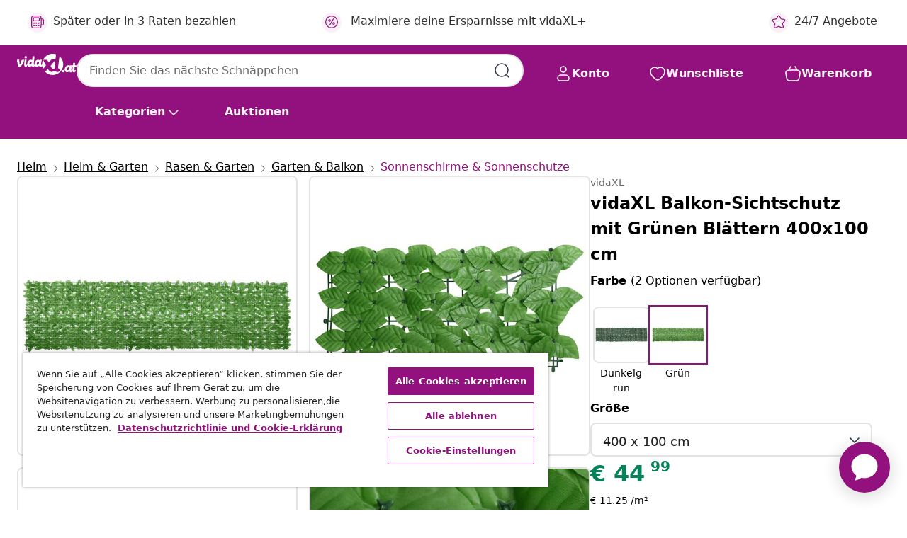

--- FILE ---
content_type: text/javascript; charset=utf-8
request_url: https://e.cquotient.com/recs/bfns-vidaxl-at/Recently_Viewed_All_Pages?callback=CQuotient._callback2&_=1769302828176&_device=mac&userId=&cookieId=acFSJsLFiLj8NTLaQKgxRA1fkb&emailId=&anchors=id%3A%3AM3007440%7C%7Csku%3A%3A8720286193150%7C%7Ctype%3A%3A%7C%7Calt_id%3A%3A&slotId=pdp-recommendations-slot-2&slotConfigId=PDP-recently%20viewed%20(starting%20point)&slotConfigTemplate=slots%2Frecommendation%2FeinsteinProgressCarousel.isml&ccver=1.03&realm=BFNS&siteId=vidaxl-at&instanceType=prd&v=v3.1.3&json=%7B%22userId%22%3A%22%22%2C%22cookieId%22%3A%22acFSJsLFiLj8NTLaQKgxRA1fkb%22%2C%22emailId%22%3A%22%22%2C%22anchors%22%3A%5B%7B%22id%22%3A%22M3007440%22%2C%22sku%22%3A%228720286193150%22%2C%22type%22%3A%22%22%2C%22alt_id%22%3A%22%22%7D%5D%2C%22slotId%22%3A%22pdp-recommendations-slot-2%22%2C%22slotConfigId%22%3A%22PDP-recently%20viewed%20(starting%20point)%22%2C%22slotConfigTemplate%22%3A%22slots%2Frecommendation%2FeinsteinProgressCarousel.isml%22%2C%22ccver%22%3A%221.03%22%2C%22realm%22%3A%22BFNS%22%2C%22siteId%22%3A%22vidaxl-at%22%2C%22instanceType%22%3A%22prd%22%2C%22v%22%3A%22v3.1.3%22%7D
body_size: 97
content:
/**/ typeof CQuotient._callback2 === 'function' && CQuotient._callback2({"Recently_Viewed_All_Pages":{"displayMessage":"Recently_Viewed_All_Pages","recs":[],"recoUUID":"3babcc0a-0a93-44e4-a688-1aaf1a295502"}});

--- FILE ---
content_type: text/javascript; charset=utf-8
request_url: https://e.cquotient.com/recs/bfns-vidaxl-at/PDP-Slot-One-B?callback=CQuotient._callback3&_=1769302828178&_device=mac&userId=&cookieId=acFSJsLFiLj8NTLaQKgxRA1fkb&emailId=&anchors=id%3A%3AM3007440%7C%7Csku%3A%3A8720286193150%7C%7Ctype%3A%3A%7C%7Calt_id%3A%3A&slotId=pdp-recommendations-slot-3&slotConfigId=PDP-Slot-Three-C&slotConfigTemplate=slots%2Frecommendation%2FeinsteinBorderedCarousel.isml&ccver=1.03&realm=BFNS&siteId=vidaxl-at&instanceType=prd&v=v3.1.3&json=%7B%22userId%22%3A%22%22%2C%22cookieId%22%3A%22acFSJsLFiLj8NTLaQKgxRA1fkb%22%2C%22emailId%22%3A%22%22%2C%22anchors%22%3A%5B%7B%22id%22%3A%22M3007440%22%2C%22sku%22%3A%228720286193150%22%2C%22type%22%3A%22%22%2C%22alt_id%22%3A%22%22%7D%5D%2C%22slotId%22%3A%22pdp-recommendations-slot-3%22%2C%22slotConfigId%22%3A%22PDP-Slot-Three-C%22%2C%22slotConfigTemplate%22%3A%22slots%2Frecommendation%2FeinsteinBorderedCarousel.isml%22%2C%22ccver%22%3A%221.03%22%2C%22realm%22%3A%22BFNS%22%2C%22siteId%22%3A%22vidaxl-at%22%2C%22instanceType%22%3A%22prd%22%2C%22v%22%3A%22v3.1.3%22%7D
body_size: 863
content:
/**/ typeof CQuotient._callback3 === 'function' && CQuotient._callback3({"PDP-Slot-One-B":{"displayMessage":"PDP-Slot-One-B","recs":[{"id":"8721102799976","product_name":"vidaXL Fensterbänke 2 Stk. Unbehandelt 120x40x2 cm Massivholz Eiche","image_url":"https://www.vidaxl.at/dw/image/v2/BFNS_PRD/on/demandware.static/-/Sites-vidaxl-catalog-master-sku/default/dwbdfda6e7/hi-res/632/115/499772/503728/4009085/image_1_4009085.jpg","product_url":"https://www.vidaxl.at/e/vidaxl-fensterbanke-2-stk.-unbehandelt-120x40x2-cm-massivholz-eiche/M3038558_Natural.html"},{"id":"8720286761458","product_name":"vidaXL Zaunelement WPC 180x180 cm Schwarz","image_url":"https://www.vidaxl.at/dw/image/v2/BFNS_PRD/on/demandware.static/-/Sites-vidaxl-catalog-master-sku/default/dwbccfbbce/hi-res/632/128/502973/318109/image_1_318109.jpg","product_url":"https://www.vidaxl.at/e/vidaxl-zaunelement-wpc-180x180-cm-schwarz/M3005865_Grey.html"}],"recoUUID":"7a8fd235-19e8-4443-9b30-26b53fe9d9a4"}});

--- FILE ---
content_type: text/javascript; charset=utf-8
request_url: https://p.cquotient.com/pebble?tla=bfns-vidaxl-at&activityType=viewReco&callback=CQuotient._act_callback5&cookieId=acFSJsLFiLj8NTLaQKgxRA1fkb&userId=&emailId=&products=id%3A%3A8718475508007%7C%7Csku%3A%3A%7C%7Ctype%3A%3A%7C%7Calt_id%3A%3A%3B%3Bid%3A%3AM3043945%7C%7Csku%3A%3A8721158648532%7C%7Ctype%3A%3A%7C%7Calt_id%3A%3A%3B%3Bid%3A%3AM3000481%7C%7Csku%3A%3A8718475500810%7C%7Ctype%3A%3A%7C%7Calt_id%3A%3A%3B%3Bid%3A%3AM3009264%7C%7Csku%3A%3A8720286237663%7C%7Ctype%3A%3A%7C%7Calt_id%3A%3A%3B%3Bid%3A%3AM3001573%7C%7Csku%3A%3A8719883766645%7C%7Ctype%3A%3A%7C%7Calt_id%3A%3A%3B%3Bid%3A%3AM3014968%7C%7Csku%3A%3A8719883760629%7C%7Ctype%3A%3A%7C%7Calt_id%3A%3A%3B%3Bid%3A%3AM3044411%7C%7Csku%3A%3A8721012338425%7C%7Ctype%3A%3A%7C%7Calt_id%3A%3A%3B%3Bid%3A%3AM3045103%7C%7Csku%3A%3A8721158863515%7C%7Ctype%3A%3A%7C%7Calt_id%3A%3A%3B%3Bid%3A%3AM3045573%7C%7Csku%3A%3A8721158939210%7C%7Ctype%3A%3A%7C%7Calt_id%3A%3A%3B%3Bid%3A%3AM3045076%7C%7Csku%3A%3A8721158856166%7C%7Ctype%3A%3A%7C%7Calt_id%3A%3A%3B%3Bid%3A%3AM3000305%7C%7Csku%3A%3A8719883765846%7C%7Ctype%3A%3A%7C%7Calt_id%3A%3A%3B%3Bid%3A%3AM3001641%7C%7Csku%3A%3A8719883785233%7C%7Ctype%3A%3A%7C%7Calt_id%3A%3A%3B%3Bid%3A%3A8720286153581%7C%7Csku%3A%3A%7C%7Ctype%3A%3A%7C%7Calt_id%3A%3A&recommenderName=__UNDEFINED__&realm=BFNS&siteId=vidaxl-at&instanceType=prd&locale=de_AT&slotId=&slotConfigId=&slotConfigTemplate=&referrer=&currentLocation=https%3A%2F%2Fwww.vidaxl.at%2Fe%2Fvidaxl-balkon-sichtschutz-mit-grunen-blattern-400x100-cm%2F8720286193150.html&ls=true&_=1769302829954&v=v3.1.3&fbPixelId=518929031845320&__cq_uuid=acFSJsLFiLj8NTLaQKgxRA1fkb&__cq_seg=0~0.00!1~0.00!2~0.00!3~0.00!4~0.00!5~0.00!6~0.00!7~0.00!8~0.00!9~0.00&bc=%7B%22bfns-vidaxl-at%22%3A%5B%7B%22id%22%3A%22M3007440%22%2C%22sku%22%3A%228720286193150%22%7D%5D%7D
body_size: 162
content:
/**/ typeof CQuotient._act_callback5 === 'function' && CQuotient._act_callback5([{"k":"__cq_uuid","v":"acFSJsLFiLj8NTLaQKgxRA1fkb","m":34128000}]);

--- FILE ---
content_type: text/javascript; charset=utf-8
request_url: https://p.cquotient.com/pebble?tla=bfns-vidaxl-at&activityType=viewProduct&callback=CQuotient._act_callback0&cookieId=acFSJsLFiLj8NTLaQKgxRA1fkb&userId=&emailId=&product=id%3A%3AM3007440%7C%7Csku%3A%3A8720286193150%7C%7Ctype%3A%3A%7C%7Calt_id%3A%3A&realm=BFNS&siteId=vidaxl-at&instanceType=prd&locale=de_AT&referrer=&currentLocation=https%3A%2F%2Fwww.vidaxl.at%2Fe%2Fvidaxl-balkon-sichtschutz-mit-grunen-blattern-400x100-cm%2F8720286193150.html&ls=true&_=1769302828155&v=v3.1.3&fbPixelId=518929031845320&json=%7B%22cookieId%22%3A%22acFSJsLFiLj8NTLaQKgxRA1fkb%22%2C%22userId%22%3A%22%22%2C%22emailId%22%3A%22%22%2C%22product%22%3A%7B%22id%22%3A%22M3007440%22%2C%22sku%22%3A%228720286193150%22%2C%22type%22%3A%22%22%2C%22alt_id%22%3A%22%22%7D%2C%22realm%22%3A%22BFNS%22%2C%22siteId%22%3A%22vidaxl-at%22%2C%22instanceType%22%3A%22prd%22%2C%22locale%22%3A%22de_AT%22%2C%22referrer%22%3A%22%22%2C%22currentLocation%22%3A%22https%3A%2F%2Fwww.vidaxl.at%2Fe%2Fvidaxl-balkon-sichtschutz-mit-grunen-blattern-400x100-cm%2F8720286193150.html%22%2C%22ls%22%3Atrue%2C%22_%22%3A1769302828155%2C%22v%22%3A%22v3.1.3%22%2C%22fbPixelId%22%3A%22518929031845320%22%7D
body_size: 403
content:
/**/ typeof CQuotient._act_callback0 === 'function' && CQuotient._act_callback0([{"k":"__cq_uuid","v":"acFSJsLFiLj8NTLaQKgxRA1fkb","m":34128000},{"k":"__cq_bc","v":"%7B%22bfns-vidaxl-at%22%3A%5B%7B%22id%22%3A%22M3007440%22%2C%22sku%22%3A%228720286193150%22%7D%5D%7D","m":2592000},{"k":"__cq_seg","v":"0~0.00!1~0.00!2~0.00!3~0.00!4~0.00!5~0.00!6~0.00!7~0.00!8~0.00!9~0.00","m":2592000}]);

--- FILE ---
content_type: text/javascript; charset=utf-8
request_url: https://e.cquotient.com/recs/bfns-vidaxl-at/PDP-Slot-Three-B?callback=CQuotient._callback1&_=1769302828174&_device=mac&userId=&cookieId=acFSJsLFiLj8NTLaQKgxRA1fkb&emailId=&anchors=id%3A%3AM3007440%7C%7Csku%3A%3A8720286193150%7C%7Ctype%3A%3A%7C%7Calt_id%3A%3A&slotId=pdp-recommendations-slot-1&slotConfigId=PDP-Slot-One-C&slotConfigTemplate=slots%2Frecommendation%2FeinsteinBackgroundCarousel.isml&ccver=1.03&realm=BFNS&siteId=vidaxl-at&instanceType=prd&v=v3.1.3&json=%7B%22userId%22%3A%22%22%2C%22cookieId%22%3A%22acFSJsLFiLj8NTLaQKgxRA1fkb%22%2C%22emailId%22%3A%22%22%2C%22anchors%22%3A%5B%7B%22id%22%3A%22M3007440%22%2C%22sku%22%3A%228720286193150%22%2C%22type%22%3A%22%22%2C%22alt_id%22%3A%22%22%7D%5D%2C%22slotId%22%3A%22pdp-recommendations-slot-1%22%2C%22slotConfigId%22%3A%22PDP-Slot-One-C%22%2C%22slotConfigTemplate%22%3A%22slots%2Frecommendation%2FeinsteinBackgroundCarousel.isml%22%2C%22ccver%22%3A%221.03%22%2C%22realm%22%3A%22BFNS%22%2C%22siteId%22%3A%22vidaxl-at%22%2C%22instanceType%22%3A%22prd%22%2C%22v%22%3A%22v3.1.3%22%7D
body_size: 400
content:
/**/ typeof CQuotient._callback1 === 'function' && CQuotient._callback1({"PDP-Slot-Three-B":{"displayMessage":"PDP-Slot-Three-B","recs":[{"id":"8718475975816","product_name":"vidaXL Balkon-Sichtschutz Weiß und Gelb 120x300 cm Oxford-Gewebe","image_url":"https://www.vidaxl.at/dw/image/v2/BFNS_PRD/on/demandware.static/-/Sites-vidaxl-catalog-master-sku/default/dw41bbd3fd/hi-res/536/689/2918/719/42324/image_2_42324.jpg","product_url":"https://www.vidaxl.at/e/vidaxl-balkon-sichtschutz-wei%C3%9F-und-gelb-120x300-cm-oxford-gewebe/M3016497_Terracotta.html"},{"id":"8720286116852","product_name":"vidaXL Balkon-Sichtschutz Weiß und Gelb 120x300 cm Oxford-Gewebe","image_url":"https://www.vidaxl.at/dw/image/v2/BFNS_PRD/on/demandware.static/-/Sites-vidaxl-catalog-master-sku/default/dw41bbd3fd/hi-res/536/689/2918/719/42324/image_2_42324.jpg","product_url":"https://www.vidaxl.at/e/vidaxl-balkon-sichtschutz-wei%C3%9F-und-gelb-120x300-cm-oxford-gewebe/M3016497_Anthracite.html"},{"id":"8720286116869","product_name":"vidaXL Balkon-Sichtschutz Weiß und Gelb 120x300 cm Oxford-Gewebe","image_url":"https://www.vidaxl.at/dw/image/v2/BFNS_PRD/on/demandware.static/-/Sites-vidaxl-catalog-master-sku/default/dw41bbd3fd/hi-res/536/689/2918/719/42324/image_2_42324.jpg","product_url":"https://www.vidaxl.at/e/vidaxl-balkon-sichtschutz-wei%C3%9F-und-gelb-120x300-cm-oxford-gewebe/M3016497_Anthracite.html"},{"id":"8720286116876","product_name":"vidaXL Balkon-Sichtschutz Weiß und Gelb 120x300 cm Oxford-Gewebe","image_url":"https://www.vidaxl.at/dw/image/v2/BFNS_PRD/on/demandware.static/-/Sites-vidaxl-catalog-master-sku/default/dw41bbd3fd/hi-res/536/689/2918/719/42324/image_2_42324.jpg","product_url":"https://www.vidaxl.at/e/vidaxl-balkon-sichtschutz-wei%C3%9F-und-gelb-120x300-cm-oxford-gewebe/M3016497_Anthracite.html"},{"id":"8720286116883","product_name":"vidaXL Balkon-Sichtschutz Weiß und Gelb 120x300 cm Oxford-Gewebe","image_url":"https://www.vidaxl.at/dw/image/v2/BFNS_PRD/on/demandware.static/-/Sites-vidaxl-catalog-master-sku/default/dw41bbd3fd/hi-res/536/689/2918/719/42324/image_2_42324.jpg","product_url":"https://www.vidaxl.at/e/vidaxl-balkon-sichtschutz-wei%C3%9F-und-gelb-120x300-cm-oxford-gewebe/M3016497_Anthracite.html"},{"id":"8720286116890","product_name":"vidaXL Balkon-Sichtschutz Weiß und Gelb 120x300 cm Oxford-Gewebe","image_url":"https://www.vidaxl.at/dw/image/v2/BFNS_PRD/on/demandware.static/-/Sites-vidaxl-catalog-master-sku/default/dw41bbd3fd/hi-res/536/689/2918/719/42324/image_2_42324.jpg","product_url":"https://www.vidaxl.at/e/vidaxl-balkon-sichtschutz-wei%C3%9F-und-gelb-120x300-cm-oxford-gewebe/M3016497_Anthracite_and_white.html"},{"id":"8720286116906","product_name":"vidaXL Balkon-Sichtschutz Weiß und Gelb 120x300 cm Oxford-Gewebe","image_url":"https://www.vidaxl.at/dw/image/v2/BFNS_PRD/on/demandware.static/-/Sites-vidaxl-catalog-master-sku/default/dw41bbd3fd/hi-res/536/689/2918/719/42324/image_2_42324.jpg","product_url":"https://www.vidaxl.at/e/vidaxl-balkon-sichtschutz-wei%C3%9F-und-gelb-120x300-cm-oxford-gewebe/M3016497_Anthracite_and_white.html"},{"id":"8720286116913","product_name":"vidaXL Balkon-Sichtschutz Weiß und Gelb 120x300 cm Oxford-Gewebe","image_url":"https://www.vidaxl.at/dw/image/v2/BFNS_PRD/on/demandware.static/-/Sites-vidaxl-catalog-master-sku/default/dw41bbd3fd/hi-res/536/689/2918/719/42324/image_2_42324.jpg","product_url":"https://www.vidaxl.at/e/vidaxl-balkon-sichtschutz-wei%C3%9F-und-gelb-120x300-cm-oxford-gewebe/M3016497_Anthracite_and_white.html"},{"id":"8720286116920","product_name":"vidaXL Balkon-Sichtschutz Weiß und Gelb 120x300 cm Oxford-Gewebe","image_url":"https://www.vidaxl.at/dw/image/v2/BFNS_PRD/on/demandware.static/-/Sites-vidaxl-catalog-master-sku/default/dw41bbd3fd/hi-res/536/689/2918/719/42324/image_2_42324.jpg","product_url":"https://www.vidaxl.at/e/vidaxl-balkon-sichtschutz-wei%C3%9F-und-gelb-120x300-cm-oxford-gewebe/M3016497_Anthracite_and_white.html"},{"id":"8720286116937","product_name":"vidaXL Balkon-Sichtschutz Weiß und Gelb 120x300 cm Oxford-Gewebe","image_url":"https://www.vidaxl.at/dw/image/v2/BFNS_PRD/on/demandware.static/-/Sites-vidaxl-catalog-master-sku/default/dw41bbd3fd/hi-res/536/689/2918/719/42324/image_2_42324.jpg","product_url":"https://www.vidaxl.at/e/vidaxl-balkon-sichtschutz-wei%C3%9F-und-gelb-120x300-cm-oxford-gewebe/M3016497_Anthracite_and_white.html"},{"id":"8720286116944","product_name":"vidaXL Balkon-Sichtschutz Weiß und Gelb 120x300 cm Oxford-Gewebe","image_url":"https://www.vidaxl.at/dw/image/v2/BFNS_PRD/on/demandware.static/-/Sites-vidaxl-catalog-master-sku/default/dw41bbd3fd/hi-res/536/689/2918/719/42324/image_2_42324.jpg","product_url":"https://www.vidaxl.at/e/vidaxl-balkon-sichtschutz-wei%C3%9F-und-gelb-120x300-cm-oxford-gewebe/M3016497_Anthracite_and_white.html"},{"id":"8720286116951","product_name":"vidaXL Balkon-Sichtschutz Weiß und Gelb 120x300 cm Oxford-Gewebe","image_url":"https://www.vidaxl.at/dw/image/v2/BFNS_PRD/on/demandware.static/-/Sites-vidaxl-catalog-master-sku/default/dw41bbd3fd/hi-res/536/689/2918/719/42324/image_2_42324.jpg","product_url":"https://www.vidaxl.at/e/vidaxl-balkon-sichtschutz-wei%C3%9F-und-gelb-120x300-cm-oxford-gewebe/M3016497_Anthracite_and_white.html"},{"id":"8720286116968","product_name":"vidaXL Balkon-Sichtschutz Weiß und Gelb 120x300 cm Oxford-Gewebe","image_url":"https://www.vidaxl.at/dw/image/v2/BFNS_PRD/on/demandware.static/-/Sites-vidaxl-catalog-master-sku/default/dw41bbd3fd/hi-res/536/689/2918/719/42324/image_2_42324.jpg","product_url":"https://www.vidaxl.at/e/vidaxl-balkon-sichtschutz-wei%C3%9F-und-gelb-120x300-cm-oxford-gewebe/M3016497_Anthracite_and_white.html"},{"id":"8720286116975","product_name":"vidaXL Balkon-Sichtschutz Weiß und Gelb 120x300 cm Oxford-Gewebe","image_url":"https://www.vidaxl.at/dw/image/v2/BFNS_PRD/on/demandware.static/-/Sites-vidaxl-catalog-master-sku/default/dw41bbd3fd/hi-res/536/689/2918/719/42324/image_2_42324.jpg","product_url":"https://www.vidaxl.at/e/vidaxl-balkon-sichtschutz-wei%C3%9F-und-gelb-120x300-cm-oxford-gewebe/M3016497_Anthracite_and_white.html"},{"id":"8720286116982","product_name":"vidaXL Balkon-Sichtschutz Weiß und Gelb 120x300 cm Oxford-Gewebe","image_url":"https://www.vidaxl.at/dw/image/v2/BFNS_PRD/on/demandware.static/-/Sites-vidaxl-catalog-master-sku/default/dw41bbd3fd/hi-res/536/689/2918/719/42324/image_2_42324.jpg","product_url":"https://www.vidaxl.at/e/vidaxl-balkon-sichtschutz-wei%C3%9F-und-gelb-120x300-cm-oxford-gewebe/M3016497_Anthracite_and_white.html"}],"recoUUID":"44747ec6-eb20-4af8-bf96-cb1ef711385c"}});